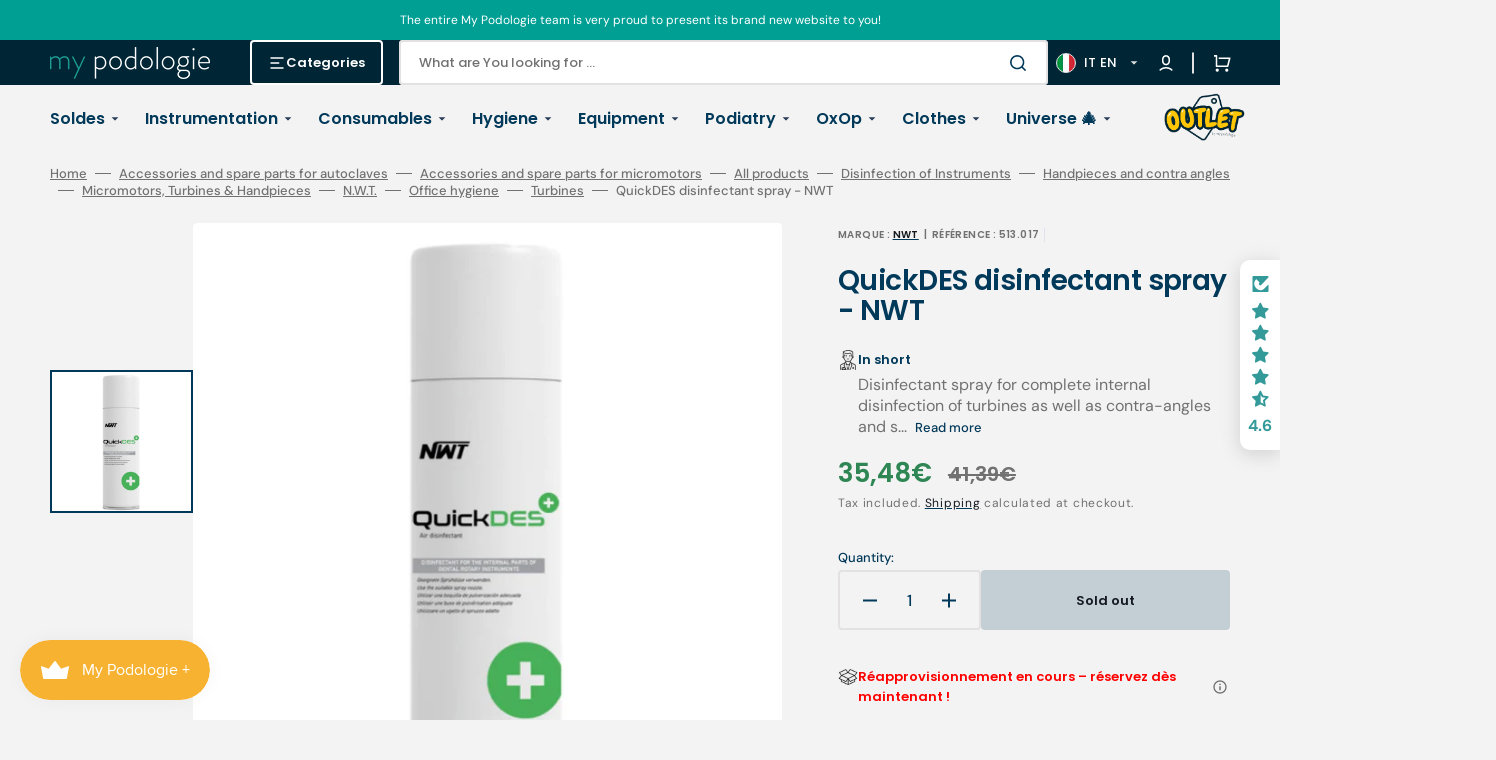

--- FILE ---
content_type: text/css
request_url: https://www.my-podologie.it/cdn/shop/t/13/assets/template-collection.css?v=14747638844882729251744634823
body_size: 406
content:
/** Shopify CDN: Minification failed

Line 261:0 Expected "}" to go with "{"

**/
.collection-wrapper {
  position: relative;
  display: grid;
  column-gap: 0.8rem;
  row-gap: 2.4rem;
}
@media screen and (min-width: 750px) {
  .collection-wrapper {
    grid-template-columns: 29.3rem auto;
  }
}
.collection-wrapper--empty {
  grid-template-columns: 1;
}

.products-grid_no-filter {
  grid-column: span 2;
}

.collection {
  position: relative;
}
.collection-filters {
  display: flex;
  flex-direction: column;
}
@media screen and (min-width: 990px) {
  .collection-filters {
    display: block;
  }
}
.collection-product-list {
  list-style: none;
  padding: 0;
  margin-top: 0;
  margin-bottom: 0;
}
.collection--empty .title-wrapper {
  margin-top: 10rem;
  margin-bottom: 15rem;
}

.collection-product {
  position: relative;
}
.collection-product .loading-overlay {
  inset: 0;
  z-index: 6;
  display: none;
  width: 100%;
  padding: 0 5rem;
  background-color: rgba(var(--color-background), 0.7);
}
.collection-product.loading > .loading-overlay {
  display: block;
}
.collection-product.loading > .loading-overlay .loading-overlay__spinner {
  top: 15rem;
}

.collection-product-list {
  display: grid;
  grid-template-columns: 1fr;
  gap: 0.8rem;
}
.collection-product-list .collection-product-card {
  height: 100%;
}
.collection-product-list-2-mobile {
  grid-template-columns: repeat(2, 1fr);
}
@media screen and (min-width: 576px) {
  .collection-product-list {
    grid-template-columns: repeat(2, 1fr);
  }
}
@media screen and (min-width: 990px) {
  .collection-product-list {
    grid-template-columns: repeat(3, 1fr);
  }
}
@media screen and (min-width: 1200px) {
  .collection-product-list {
    grid-template-columns: repeat(4, 1fr);
  }
}
@media screen and (min-width: 1360px) {
  .collection-product-list {
    grid-template-columns: repeat(5, 1fr);
  }
}
.collection-product-list img.img-scale {
  transition: transform var(--duration-default) ease;
}
.collection-product-list .collections-grid__card:hover img.img-scale {
  transform: scale(1.05);
}
@media screen and (min-width: 1200px) {
  .collection-product-list .collection-product-card--portrait {
    min-height: 70rem;
  }
}
@media screen and (min-width: 1360px) {
  .collection-product-list .collection-product-card--portrait {
    min-height: 78rem;
  }
}
@media screen and (min-width: 1200px) {
  .collection-product-list .collection-product-card {
    height: 100%;
  }
  .collection-product-list .collection-product-card--portrait .card-wrapper::before {
    padding-bottom: 130%;
  }
  .collection-product-list .collection-product-card--square .card-wrapper::before {
    padding-bottom: 100%;
  }
  .collection-product-list .collection-product-card--landscape .card-wrapper::before {
    padding-bottom: 70%;
  }
}

.collection-product-image {
  position: relative;
  display: none;
  grid-column-start: 3;
  grid-row: 2/span 2;
  margin: -1px -1px 0;
  overflow: hidden;
  z-index: 2;
}
@media screen and (min-width: 990px) {
  .collection-product-image {
    display: block;
  }
}
.collection-product-image--left {
  grid-column-start: 1;
}
.collection-product-image__wrapper {
  width: 100%;
  height: 100%;
}
.collection-product-image__media {
  display: block;
  position: absolute;
  top: 0;
  left: 0;
  right: 0;
  width: 100%;
  height: 115%;
  object-fit: cover;
}

.title-wrapper-empty .title .link {
  font-size: inherit;
  letter-spacing: 0;
  transition: var(--duration-default);
}

@media screen and (min-width: 990px) {
  .collection-product .pagination-wrapper {
    margin-top: 8rem;
  }
}

.collections-grid {
  display: grid;
  grid-template-columns: repeat(2, 1fr);
  column-gap: 0.8rem;
  row-gap: 3.2rem;
  list-style: none;
  margin: 0;
  padding: 0;
}
.collections-grid--1 {
  grid-template-columns: 1fr;
}
@media screen and (min-width: 576px) {
  .collections-grid--2, .collections-grid--3, .collections-grid--4, .collections-grid--5, .collections-grid--6 {
    grid-template-columns: repeat(2, 1fr);
  }
}
@media screen and (min-width: 750px) {
  .collections-grid--3, .collections-grid--4, .collections-grid--5, .collections-grid--6 {
    grid-template-columns: repeat(3, 1fr);
  }
}
@media screen and (min-width: 990px) {
  .collections-grid--4, .collections-grid--5, .collections-grid--6 {
    grid-template-columns: repeat(4, 1fr);
  }
}
@media screen and (min-width: 1200px) {
  .collections-grid--5, .collections-grid--6 {
    grid-template-columns: repeat(5, 1fr);
  }
}
@media screen and (min-width: 1360px) {
  .collections-grid--6 {
    grid-template-columns: repeat(6, 1fr);
  }
}
.collections-grid__item {
  position: relative;
  display: flex;
  flex-direction: column;
  justify-content: space-between;
}
.collections-grid__image {
  position: relative;
  border-radius: 0.6rem;
  background-color: #e7e7e7;
  overflow: hidden;
}
.collections-grid__image--landscape {
  padding-bottom: 50%;
}
.collections-grid__image--portrait {
  padding-bottom: 130%;
}
.collections-grid__image--square {
  padding-bottom: 100%;
}
.collections-grid__image img {
  position: absolute;
  inset: 0;
  width: 100%;
  height: 100%;
  object-fit: cover;
}
.collections-grid__image--contain img {
  object-fit: contain;
}
.collections-grid__title {
  margin-top: 2.4rem;
  margin-bottom: 0;
  text-align: center;
}
.collections-grid__desc {
  margin-top: 0.8rem;
  margin-bottom: 0;
}
.collections-grid__link {
  text-decoration: none;
  color: rgb(var(--color-foreground-title));
  transition: color var(--duration-default) ease;
}
.collections-grid__link:hover {
  color: rgb(var(--color-button));
}
.collections-grid__link::after {
  content: "";
  position: absolute;
  inset: 0;


--- FILE ---
content_type: text/css
request_url: https://www.my-podologie.it/cdn/shop/t/13/assets/quick-add.css?v=49889128607926816131715775240
body_size: 164
content:
.quick-add{position:relative;grid-row-start:4;z-index:10}.modal-opener{position:relative;z-index:1}.quick-add-modal{box-sizing:border-box;opacity:0;position:fixed;visibility:hidden;z-index:2;margin:0 auto;top:0;left:0;width:100%;background-color:rgba(var(--color-overlay),.3);height:100%}.quick-add-modal[open]{opacity:1;visibility:visible;z-index:101}.quick-add-modal .shopify-payment-button__button:hover:not([disabled]){opacity:1}.quick-add-modal .shopify-payment-button__button.shopify-payment-button__button--branded .shopify-cleanslate>div{overflow:hidden}.quick-add-modal .breadcrumb{display:none}.quick-add-modal .advantage{border-bottom:.2rem solid rgb(var(--color-border))}.quick-add-modal.product--no-media .product__main{border:.2rem solid rgb(var(--color-border-input));border-radius:var(--border-radius-button)}.quick-add-modal.product--no-media .product__main svg{width:100%;height:100%;object-fit:contain}.quick-add-modal .product__title{font-size:2.6rem;color:rgb(var(--color-foreground-title))}.quick-add-modal .product__outer{align-items:center}.quick-add-modal .product__media-toggle,.quick-add-modal .product__media-icon,.quick-add-modal .product .custom-liquid{display:none}.quick-add-modal .product__button-prev,.quick-add-modal .product__button-next{background-color:rgb(var(--color-base-background-1))}.quick-add-modal .product__button-prev{bottom:.5rem}@media (min-width: 1200px){.quick-add-modal .product__button-prev{top:.5rem}}.quick-add-modal .product__button-next{bottom:.5rem}.quick-add-modal .product .price dd:not(:last-child){margin:0 .8rem 0 0}.quick-add-modal .product .price__regular,.quick-add-modal .product .price-item--sale{font-size:2rem}.quick-add-modal .product .price--on-sale .price-item--regular{font-size:1.3rem}.quick-add-modal .product-parameters .select__select{background-color:rgb(var(--color-base-background-2))}.quick-add-modal .product-form__buttons{margin-bottom:2.4rem}.quick-add-modal .product-form__group-name{margin-bottom:.8rem}.quick-add-modal .product-form__group-name--offset{margin-bottom:.4rem}.quick-add-modal .product-form__controls-group label{font-size:1.3rem;height:40px}.quick-add-modal__content-wrapper{max-height:75vh;overflow-y:auto;overflow-x:hidden;padding-right:.8rem}@media (min-width: 1200px){.quick-add-modal__content-wrapper{max-height:90vh;padding-right:2rem}}.quick-add-modal__content-wrapper::-webkit-scrollbar{width:.4rem}.quick-add-modal__content-wrapper::-webkit-scrollbar-thumb{background-color:rgb(var(--color-border));border-radius:2rem}.quick-add-modal__content{position:absolute;top:50%;left:50%;transform:translate(-50%,-50%);width:calc(100% - 3rem);max-width:132.3rem;padding:4.8rem .7rem 4.8rem 1.5rem;background-color:rgb(var(--color-base-background-2));box-sizing:border-box;box-shadow:0 2rem 3rem #0101011a;border-radius:.5rem}@media (min-width: 1200px){.quick-add-modal__content{padding:4.8rem 2.8rem 4.8rem 4.8rem}}.quick-add-modal__content img{max-width:100%}.quick-add-modal__toggle{position:absolute;top:1rem;right:1rem;z-index:10}@media (min-width: 1200px){.quick-add-modal__toggle{top:2.6rem;right:2.6rem}}.quick-add-modal__content-info>*{height:auto;margin:0 auto;max-width:100%;width:100%}
/*# sourceMappingURL=/cdn/shop/t/13/assets/quick-add.css.map?v=49889128607926816131715775240 */


--- FILE ---
content_type: text/javascript
request_url: https://cdn.shopify.com/extensions/019bbbfa-36a7-757a-97b1-4545a5d3a490/bellepoque-shopify-backoffice-134/assets/player-loader.min.js
body_size: -549
content:
function loadPlayerIfNeeded(){if(0!==document.querySelectorAll("[data-bellepoque-play-onclick], [data-livemeup-play-onclick], .bellepoque-play-onclick, .livemeup-play-onclick").length){const e=document.createElement("script");e.type="text/javascript",e.src="https://cdn.bellepoque.io/player.min.js",document.head.appendChild(e)}}"loading"!==document.readyState?loadPlayerIfNeeded():document.addEventListener("DOMContentLoaded",e=>{loadPlayerIfNeeded()});
